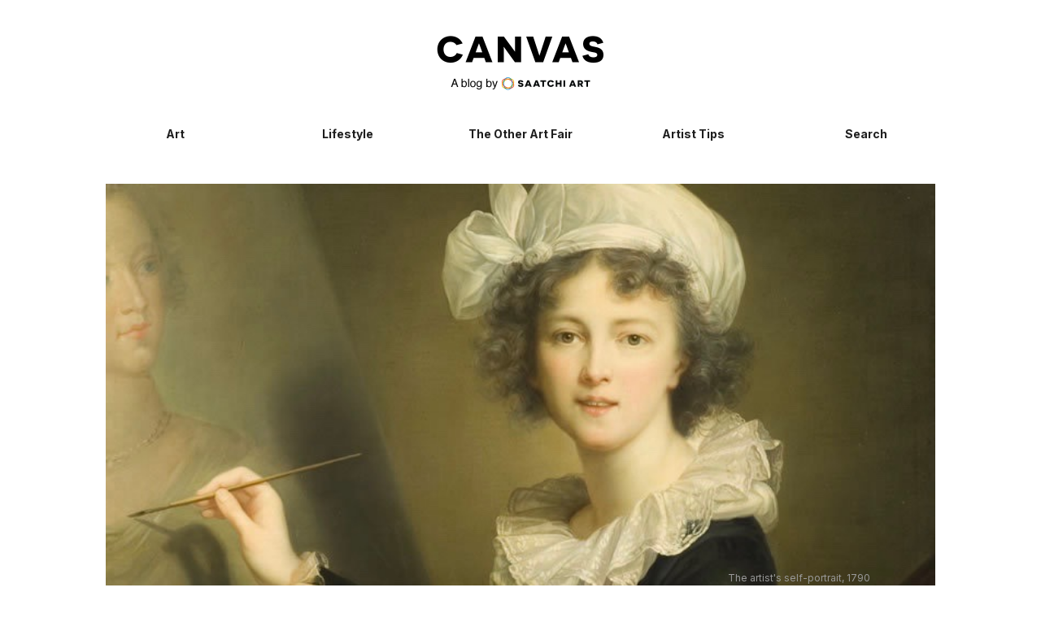

--- FILE ---
content_type: text/html; charset=UTF-8
request_url: https://canvas.saatchiart.com/art/art-news/5-elisabeth-louise-vigee-le-brun-portraits-that-epitomize-rococo
body_size: 12976
content:
<!DOCTYPE html>
<html lang="en-US">

<head>
    <meta charset="UTF-8">
    <meta name="viewport" content="width=device-width, initial-scale=1">
    <link rel="profile" href="https://gmpg.org/xfn/11">
    <link rel="pingback" href="https://canvas.saatchiart.com/xmlrpc.php">
    <link rel="shortcut icon" href="/favicon.ico" type="image/x-icon">
    <!-- Latest compiled and minified JavaScript -->
    <!-- HTML5 shim and Respond.js for IE8 support of HTML5 elements and media queries -->
    <!-- WARNING: Respond.js doesn't work if you view the page via file:// -->
    <!--[if lt IE 9]>
  <script src="https://oss.maxcdn.com/html5shiv/3.7.2/html5shiv.min.js"></script>
  <script src="https://oss.maxcdn.com/respond/1.4.2/respond.min.js"></script>
<![endif]-->
    <link rel="preconnect" href="https://fonts.googleapis.com">
    <link rel="preconnect" href="https://fonts.gstatic.com" crossorigin>
    <link href="https://fonts.googleapis.com/css2?family=Inter:ital,opsz,wght@0,14..32,100..900;1,14..32,100..900&display=swap" rel="stylesheet">
    
    
<!-- [BEGIN] Metadata added via All-Meta-Tags plugin by Space X-Chimp ( https://www.spacexchimp.com ) -->
<meta property="fb:pages" content="143517328446" />
<!-- [END] Metadata added via All-Meta-Tags plugin by Space X-Chimp ( https://www.spacexchimp.com ) -->

<meta name='robots' content='index, follow, max-image-preview:large, max-snippet:-1, max-video-preview:-1' />

	<!-- This site is optimized with the Yoast SEO plugin v26.0 - https://yoast.com/wordpress/plugins/seo/ -->
	<title>5 Élisabeth Louise Vigée Le Brun Portraits That Epitomize Rococo | Canvas: A Blog By Saatchi Art</title>
	<meta name="description" content="Canvas - a blog by Saatchi Art. Discover a world of creativity and inspiration with our art blog. Explore insightful articles, artist spotlights, and tips to enhance your artistic journey." />
	<link rel="canonical" href="https://canvas.saatchiart.com/art/art-news/5-elisabeth-louise-vigee-le-brun-portraits-that-epitomize-rococo" />
	<meta property="og:locale" content="en_US" />
	<meta property="og:type" content="article" />
	<meta property="og:title" content="5 Élisabeth Louise Vigée Le Brun Portraits That Epitomize Rococo | Canvas: A Blog By Saatchi Art" />
	<meta property="og:description" content="Canvas - a blog by Saatchi Art. Discover a world of creativity and inspiration with our art blog. Explore insightful articles, artist spotlights, and tips to enhance your artistic journey." />
	<meta property="og:url" content="https://canvas.saatchiart.com/art/art-news/5-elisabeth-louise-vigee-le-brun-portraits-that-epitomize-rococo" />
	<meta property="og:site_name" content="Canvas: A Blog By Saatchi Art" />
	<meta property="article:publisher" content="http://www.facebook.com/saatchionline" />
	<meta property="article:published_time" content="2016-04-16T02:27:02+00:00" />
	<meta property="article:modified_time" content="2017-04-14T16:09:10+00:00" />
	<meta property="og:image" content="https://canvas.saatchiart.com/wp-content/uploads/2016/04/self_portrait_elisabeth_louise_vigee_le_brun.jpg" />
	<meta property="og:image:width" content="758" />
	<meta property="og:image:height" content="448" />
	<meta property="og:image:type" content="image/jpeg" />
	<meta name="author" content="Chelsea Jones" />
	<meta name="twitter:card" content="summary_large_image" />
	<meta name="twitter:label1" content="Written by" />
	<meta name="twitter:data1" content="Chelsea Jones" />
	<meta name="twitter:label2" content="Est. reading time" />
	<meta name="twitter:data2" content="2 minutes" />
	<script type="application/ld+json" class="yoast-schema-graph">{"@context":"https://schema.org","@graph":[{"@type":"Article","@id":"https://canvas.saatchiart.com/art/art-news/5-elisabeth-louise-vigee-le-brun-portraits-that-epitomize-rococo#article","isPartOf":{"@id":"https://canvas.saatchiart.com/art/art-news/5-elisabeth-louise-vigee-le-brun-portraits-that-epitomize-rococo"},"author":{"name":"Chelsea Jones","@id":"https://canvas.saatchiart.com/#/schema/person/2d7f93cb7ac64eba2c4d353dc71d99a9"},"headline":"5 Élisabeth Louise Vigée Le Brun Portraits That Epitomize Rococo","datePublished":"2016-04-16T02:27:02+00:00","dateModified":"2017-04-14T16:09:10+00:00","mainEntityOfPage":{"@id":"https://canvas.saatchiart.com/art/art-news/5-elisabeth-louise-vigee-le-brun-portraits-that-epitomize-rococo"},"wordCount":470,"publisher":{"@id":"https://canvas.saatchiart.com/#organization"},"image":{"@id":"https://canvas.saatchiart.com/art/art-news/5-elisabeth-louise-vigee-le-brun-portraits-that-epitomize-rococo#primaryimage"},"thumbnailUrl":"https://canvas.saatchiart.com/wp-content/uploads/2016/04/self_portrait_elisabeth_louise_vigee_le_brun.jpg","articleSection":["Art News"],"inLanguage":"en-US"},{"@type":"WebPage","@id":"https://canvas.saatchiart.com/art/art-news/5-elisabeth-louise-vigee-le-brun-portraits-that-epitomize-rococo","url":"https://canvas.saatchiart.com/art/art-news/5-elisabeth-louise-vigee-le-brun-portraits-that-epitomize-rococo","name":"5 Élisabeth Louise Vigée Le Brun Portraits That Epitomize Rococo | Canvas: A Blog By Saatchi Art","isPartOf":{"@id":"https://canvas.saatchiart.com/#website"},"primaryImageOfPage":{"@id":"https://canvas.saatchiart.com/art/art-news/5-elisabeth-louise-vigee-le-brun-portraits-that-epitomize-rococo#primaryimage"},"image":{"@id":"https://canvas.saatchiart.com/art/art-news/5-elisabeth-louise-vigee-le-brun-portraits-that-epitomize-rococo#primaryimage"},"thumbnailUrl":"https://canvas.saatchiart.com/wp-content/uploads/2016/04/self_portrait_elisabeth_louise_vigee_le_brun.jpg","datePublished":"2016-04-16T02:27:02+00:00","dateModified":"2017-04-14T16:09:10+00:00","description":"Canvas - a blog by Saatchi Art. Discover a world of creativity and inspiration with our art blog. Explore insightful articles, artist spotlights, and tips to enhance your artistic journey.","breadcrumb":{"@id":"https://canvas.saatchiart.com/art/art-news/5-elisabeth-louise-vigee-le-brun-portraits-that-epitomize-rococo#breadcrumb"},"inLanguage":"en-US","potentialAction":[{"@type":"ReadAction","target":["https://canvas.saatchiart.com/art/art-news/5-elisabeth-louise-vigee-le-brun-portraits-that-epitomize-rococo"]}]},{"@type":"ImageObject","inLanguage":"en-US","@id":"https://canvas.saatchiart.com/art/art-news/5-elisabeth-louise-vigee-le-brun-portraits-that-epitomize-rococo#primaryimage","url":"https://canvas.saatchiart.com/wp-content/uploads/2016/04/self_portrait_elisabeth_louise_vigee_le_brun.jpg","contentUrl":"https://canvas.saatchiart.com/wp-content/uploads/2016/04/self_portrait_elisabeth_louise_vigee_le_brun.jpg","width":758,"height":448},{"@type":"BreadcrumbList","@id":"https://canvas.saatchiart.com/art/art-news/5-elisabeth-louise-vigee-le-brun-portraits-that-epitomize-rococo#breadcrumb","itemListElement":[{"@type":"ListItem","position":1,"name":"Home","item":"https://canvas.saatchiart.com/"},{"@type":"ListItem","position":2,"name":"5 Élisabeth Louise Vigée Le Brun Portraits That Epitomize Rococo"}]},{"@type":"WebSite","@id":"https://canvas.saatchiart.com/#website","url":"https://canvas.saatchiart.com/","name":"Canvas: A Blog By Saatchi Art","description":"","publisher":{"@id":"https://canvas.saatchiart.com/#organization"},"potentialAction":[{"@type":"SearchAction","target":{"@type":"EntryPoint","urlTemplate":"https://canvas.saatchiart.com/?s={search_term_string}"},"query-input":{"@type":"PropertyValueSpecification","valueRequired":true,"valueName":"search_term_string"}}],"inLanguage":"en-US"},{"@type":"Organization","@id":"https://canvas.saatchiart.com/#organization","name":"Saatchi Art","url":"https://canvas.saatchiart.com/","logo":{"@type":"ImageObject","inLanguage":"en-US","@id":"https://canvas.saatchiart.com/#/schema/logo/image/","url":"https://canvas.saatchiart.com/wp-content/uploads/2024/05/SaatchiArt.png","contentUrl":"https://canvas.saatchiart.com/wp-content/uploads/2024/05/SaatchiArt.png","width":265,"height":265,"caption":"Saatchi Art"},"image":{"@id":"https://canvas.saatchiart.com/#/schema/logo/image/"},"sameAs":["http://www.facebook.com/saatchionline","http://instagram.com/saatchiart","http://pinterest.com/saatchiart","https://www.tiktok.com/@saatchi_art"]},{"@type":"Person","@id":"https://canvas.saatchiart.com/#/schema/person/2d7f93cb7ac64eba2c4d353dc71d99a9","name":"Chelsea Jones","description":"Chelsea is the Marketing Associate at Saatchi Art. She likes Neoclassical art, text messaging, and that's pretty much it. Find her Tweeting @saatchiart, and Instagramming @saatchiart"}]}</script>
	<!-- / Yoast SEO plugin. -->


<link rel='dns-prefetch' href='//maps.google.com' />
<link rel='dns-prefetch' href='//fonts.googleapis.com' />
<link rel="alternate" type="application/rss+xml" title="Canvas: A Blog By Saatchi Art &raquo; Feed" href="https://canvas.saatchiart.com/feed" />
<link rel="alternate" type="application/rss+xml" title="Canvas: A Blog By Saatchi Art &raquo; Comments Feed" href="https://canvas.saatchiart.com/comments/feed" />
<link rel="alternate" title="oEmbed (JSON)" type="application/json+oembed" href="https://canvas.saatchiart.com/wp-json/oembed/1.0/embed?url=https%3A%2F%2Fcanvas.saatchiart.com%2Fart%2Fart-news%2F5-elisabeth-louise-vigee-le-brun-portraits-that-epitomize-rococo" />
<link rel="alternate" title="oEmbed (XML)" type="text/xml+oembed" href="https://canvas.saatchiart.com/wp-json/oembed/1.0/embed?url=https%3A%2F%2Fcanvas.saatchiart.com%2Fart%2Fart-news%2F5-elisabeth-louise-vigee-le-brun-portraits-that-epitomize-rococo&#038;format=xml" />
<meta property="fb:app_id" content="396784320530916" /><meta property="fb:admins" content="christopher.lars.carlson, margineandoru, ionut.iclanzan"/><meta property="og:title" content="Art News: 5 Élisabeth Louise Vigée Le Brun Portraits That Epitomize Rococo"/><meta property="og:type" content="article"/><meta property="og:url" content="https://canvas.saatchiart.com/art/art-news/5-elisabeth-louise-vigee-le-brun-portraits-that-epitomize-rococo"/><meta property="og:site_name" content="SaatchiArt"/><meta property="og:description" content="Born in Paris on April 16th, 1755, Élisabeth Louise Vigée Le Brun rose to be ..."/><meta property="og:image" content="https://canvas.saatchiart.com/wp-content/uploads/2016/04/self_portrait_elisabeth_louise_vigee_le_brun-300x177.jpg"/><meta name="twitter:card" value="summary_large_image" /><meta name="twitter:url" value="https://canvas.saatchiart.com/art/art-news/5-elisabeth-louise-vigee-le-brun-portraits-that-epitomize-rococo" /><meta name="twitter:title" value="Art News: 5 Élisabeth Louise Vigée Le Brun Portraits That Epitomize Rococo" /><meta name="twitter:description" value="Born in Paris on April 16th, 1755, Élisabeth Louise Vigée Le Brun rose to be ..." /><meta name="twitter:site" value="@SaatchiArt" /><meta name="twitter:creator" value="@SaatchiArt" /><meta name="twitter:image" value="https://canvas.saatchiart.com/wp-content/uploads/2016/04/self_portrait_elisabeth_louise_vigee_le_brun.jpg" />
	<script type='text/javascript'>
	  var googletag = googletag || {};
	  googletag.cmd = googletag.cmd || [];
	  (function() {
	    var gads = document.createElement('script');
	    gads.async = true;
	    gads.type = 'text/javascript';
	    var useSSL = 'https:' == document.location.protocol;
	    gads.src = (useSSL ? 'https:' : 'http:') +
	      '//www.googletagservices.com/tag/js/gpt.js';
	    var node = document.getElementsByTagName('script')[0];
	    node.parentNode.insertBefore(gads, node);
	  })();
	</script>

	<script type='text/javascript'>
	  googletag.cmd.push(function() {
	    googletag.defineSlot('/35610055/mag_sidebar_300x250', [300, 250], 'div-gpt-ad-1439336866367-0').addService(googletag.pubads());
	    googletag.pubads().enableSingleRequest();
	    googletag.enableServices();
	  });
	</script>

	<script>!function(d,s,id){var js,fjs=d.getElementsByTagName(s)[0],p=/^http:/.test(d.location)?'http':'https';if(!d.getElementById(id)){js=d.createElement(s);js.id=id;js.src=p+'://platform.twitter.com/widgets.js';fjs.parentNode.insertBefore(js,fjs);}}(document, 'script', 'twitter-wjs');</script>	
	<div id="fb-root"></div>
	<script>(function(d, s, id) {
	  var js, fjs = d.getElementsByTagName(s)[0];
	  if (d.getElementById(id)) return;
	  js = d.createElement(s); js.id = id;
	  js.src = "//connect.facebook.net/en_US/sdk.js#xfbml=1&version=v2.4&appId=396784320530916";
	  fjs.parentNode.insertBefore(js, fjs);
	}(document, 'script', 'facebook-jssdk'));</script>
	<style id='wp-img-auto-sizes-contain-inline-css' type='text/css'>
img:is([sizes=auto i],[sizes^="auto," i]){contain-intrinsic-size:3000px 1500px}
/*# sourceURL=wp-img-auto-sizes-contain-inline-css */
</style>
<style id='wp-block-library-inline-css' type='text/css'>
:root{--wp-block-synced-color:#7a00df;--wp-block-synced-color--rgb:122,0,223;--wp-bound-block-color:var(--wp-block-synced-color);--wp-editor-canvas-background:#ddd;--wp-admin-theme-color:#007cba;--wp-admin-theme-color--rgb:0,124,186;--wp-admin-theme-color-darker-10:#006ba1;--wp-admin-theme-color-darker-10--rgb:0,107,160.5;--wp-admin-theme-color-darker-20:#005a87;--wp-admin-theme-color-darker-20--rgb:0,90,135;--wp-admin-border-width-focus:2px}@media (min-resolution:192dpi){:root{--wp-admin-border-width-focus:1.5px}}.wp-element-button{cursor:pointer}:root .has-very-light-gray-background-color{background-color:#eee}:root .has-very-dark-gray-background-color{background-color:#313131}:root .has-very-light-gray-color{color:#eee}:root .has-very-dark-gray-color{color:#313131}:root .has-vivid-green-cyan-to-vivid-cyan-blue-gradient-background{background:linear-gradient(135deg,#00d084,#0693e3)}:root .has-purple-crush-gradient-background{background:linear-gradient(135deg,#34e2e4,#4721fb 50%,#ab1dfe)}:root .has-hazy-dawn-gradient-background{background:linear-gradient(135deg,#faaca8,#dad0ec)}:root .has-subdued-olive-gradient-background{background:linear-gradient(135deg,#fafae1,#67a671)}:root .has-atomic-cream-gradient-background{background:linear-gradient(135deg,#fdd79a,#004a59)}:root .has-nightshade-gradient-background{background:linear-gradient(135deg,#330968,#31cdcf)}:root .has-midnight-gradient-background{background:linear-gradient(135deg,#020381,#2874fc)}:root{--wp--preset--font-size--normal:16px;--wp--preset--font-size--huge:42px}.has-regular-font-size{font-size:1em}.has-larger-font-size{font-size:2.625em}.has-normal-font-size{font-size:var(--wp--preset--font-size--normal)}.has-huge-font-size{font-size:var(--wp--preset--font-size--huge)}.has-text-align-center{text-align:center}.has-text-align-left{text-align:left}.has-text-align-right{text-align:right}.has-fit-text{white-space:nowrap!important}#end-resizable-editor-section{display:none}.aligncenter{clear:both}.items-justified-left{justify-content:flex-start}.items-justified-center{justify-content:center}.items-justified-right{justify-content:flex-end}.items-justified-space-between{justify-content:space-between}.screen-reader-text{border:0;clip-path:inset(50%);height:1px;margin:-1px;overflow:hidden;padding:0;position:absolute;width:1px;word-wrap:normal!important}.screen-reader-text:focus{background-color:#ddd;clip-path:none;color:#444;display:block;font-size:1em;height:auto;left:5px;line-height:normal;padding:15px 23px 14px;text-decoration:none;top:5px;width:auto;z-index:100000}html :where(.has-border-color){border-style:solid}html :where([style*=border-top-color]){border-top-style:solid}html :where([style*=border-right-color]){border-right-style:solid}html :where([style*=border-bottom-color]){border-bottom-style:solid}html :where([style*=border-left-color]){border-left-style:solid}html :where([style*=border-width]){border-style:solid}html :where([style*=border-top-width]){border-top-style:solid}html :where([style*=border-right-width]){border-right-style:solid}html :where([style*=border-bottom-width]){border-bottom-style:solid}html :where([style*=border-left-width]){border-left-style:solid}html :where(img[class*=wp-image-]){height:auto;max-width:100%}:where(figure){margin:0 0 1em}html :where(.is-position-sticky){--wp-admin--admin-bar--position-offset:var(--wp-admin--admin-bar--height,0px)}@media screen and (max-width:600px){html :where(.is-position-sticky){--wp-admin--admin-bar--position-offset:0px}}

/*# sourceURL=wp-block-library-inline-css */
</style><style id='global-styles-inline-css' type='text/css'>
:root{--wp--preset--aspect-ratio--square: 1;--wp--preset--aspect-ratio--4-3: 4/3;--wp--preset--aspect-ratio--3-4: 3/4;--wp--preset--aspect-ratio--3-2: 3/2;--wp--preset--aspect-ratio--2-3: 2/3;--wp--preset--aspect-ratio--16-9: 16/9;--wp--preset--aspect-ratio--9-16: 9/16;--wp--preset--color--black: #000000;--wp--preset--color--cyan-bluish-gray: #abb8c3;--wp--preset--color--white: #ffffff;--wp--preset--color--pale-pink: #f78da7;--wp--preset--color--vivid-red: #cf2e2e;--wp--preset--color--luminous-vivid-orange: #ff6900;--wp--preset--color--luminous-vivid-amber: #fcb900;--wp--preset--color--light-green-cyan: #7bdcb5;--wp--preset--color--vivid-green-cyan: #00d084;--wp--preset--color--pale-cyan-blue: #8ed1fc;--wp--preset--color--vivid-cyan-blue: #0693e3;--wp--preset--color--vivid-purple: #9b51e0;--wp--preset--gradient--vivid-cyan-blue-to-vivid-purple: linear-gradient(135deg,rgb(6,147,227) 0%,rgb(155,81,224) 100%);--wp--preset--gradient--light-green-cyan-to-vivid-green-cyan: linear-gradient(135deg,rgb(122,220,180) 0%,rgb(0,208,130) 100%);--wp--preset--gradient--luminous-vivid-amber-to-luminous-vivid-orange: linear-gradient(135deg,rgb(252,185,0) 0%,rgb(255,105,0) 100%);--wp--preset--gradient--luminous-vivid-orange-to-vivid-red: linear-gradient(135deg,rgb(255,105,0) 0%,rgb(207,46,46) 100%);--wp--preset--gradient--very-light-gray-to-cyan-bluish-gray: linear-gradient(135deg,rgb(238,238,238) 0%,rgb(169,184,195) 100%);--wp--preset--gradient--cool-to-warm-spectrum: linear-gradient(135deg,rgb(74,234,220) 0%,rgb(151,120,209) 20%,rgb(207,42,186) 40%,rgb(238,44,130) 60%,rgb(251,105,98) 80%,rgb(254,248,76) 100%);--wp--preset--gradient--blush-light-purple: linear-gradient(135deg,rgb(255,206,236) 0%,rgb(152,150,240) 100%);--wp--preset--gradient--blush-bordeaux: linear-gradient(135deg,rgb(254,205,165) 0%,rgb(254,45,45) 50%,rgb(107,0,62) 100%);--wp--preset--gradient--luminous-dusk: linear-gradient(135deg,rgb(255,203,112) 0%,rgb(199,81,192) 50%,rgb(65,88,208) 100%);--wp--preset--gradient--pale-ocean: linear-gradient(135deg,rgb(255,245,203) 0%,rgb(182,227,212) 50%,rgb(51,167,181) 100%);--wp--preset--gradient--electric-grass: linear-gradient(135deg,rgb(202,248,128) 0%,rgb(113,206,126) 100%);--wp--preset--gradient--midnight: linear-gradient(135deg,rgb(2,3,129) 0%,rgb(40,116,252) 100%);--wp--preset--font-size--small: 13px;--wp--preset--font-size--medium: 20px;--wp--preset--font-size--large: 36px;--wp--preset--font-size--x-large: 42px;--wp--preset--spacing--20: 0.44rem;--wp--preset--spacing--30: 0.67rem;--wp--preset--spacing--40: 1rem;--wp--preset--spacing--50: 1.5rem;--wp--preset--spacing--60: 2.25rem;--wp--preset--spacing--70: 3.38rem;--wp--preset--spacing--80: 5.06rem;--wp--preset--shadow--natural: 6px 6px 9px rgba(0, 0, 0, 0.2);--wp--preset--shadow--deep: 12px 12px 50px rgba(0, 0, 0, 0.4);--wp--preset--shadow--sharp: 6px 6px 0px rgba(0, 0, 0, 0.2);--wp--preset--shadow--outlined: 6px 6px 0px -3px rgb(255, 255, 255), 6px 6px rgb(0, 0, 0);--wp--preset--shadow--crisp: 6px 6px 0px rgb(0, 0, 0);}:where(.is-layout-flex){gap: 0.5em;}:where(.is-layout-grid){gap: 0.5em;}body .is-layout-flex{display: flex;}.is-layout-flex{flex-wrap: wrap;align-items: center;}.is-layout-flex > :is(*, div){margin: 0;}body .is-layout-grid{display: grid;}.is-layout-grid > :is(*, div){margin: 0;}:where(.wp-block-columns.is-layout-flex){gap: 2em;}:where(.wp-block-columns.is-layout-grid){gap: 2em;}:where(.wp-block-post-template.is-layout-flex){gap: 1.25em;}:where(.wp-block-post-template.is-layout-grid){gap: 1.25em;}.has-black-color{color: var(--wp--preset--color--black) !important;}.has-cyan-bluish-gray-color{color: var(--wp--preset--color--cyan-bluish-gray) !important;}.has-white-color{color: var(--wp--preset--color--white) !important;}.has-pale-pink-color{color: var(--wp--preset--color--pale-pink) !important;}.has-vivid-red-color{color: var(--wp--preset--color--vivid-red) !important;}.has-luminous-vivid-orange-color{color: var(--wp--preset--color--luminous-vivid-orange) !important;}.has-luminous-vivid-amber-color{color: var(--wp--preset--color--luminous-vivid-amber) !important;}.has-light-green-cyan-color{color: var(--wp--preset--color--light-green-cyan) !important;}.has-vivid-green-cyan-color{color: var(--wp--preset--color--vivid-green-cyan) !important;}.has-pale-cyan-blue-color{color: var(--wp--preset--color--pale-cyan-blue) !important;}.has-vivid-cyan-blue-color{color: var(--wp--preset--color--vivid-cyan-blue) !important;}.has-vivid-purple-color{color: var(--wp--preset--color--vivid-purple) !important;}.has-black-background-color{background-color: var(--wp--preset--color--black) !important;}.has-cyan-bluish-gray-background-color{background-color: var(--wp--preset--color--cyan-bluish-gray) !important;}.has-white-background-color{background-color: var(--wp--preset--color--white) !important;}.has-pale-pink-background-color{background-color: var(--wp--preset--color--pale-pink) !important;}.has-vivid-red-background-color{background-color: var(--wp--preset--color--vivid-red) !important;}.has-luminous-vivid-orange-background-color{background-color: var(--wp--preset--color--luminous-vivid-orange) !important;}.has-luminous-vivid-amber-background-color{background-color: var(--wp--preset--color--luminous-vivid-amber) !important;}.has-light-green-cyan-background-color{background-color: var(--wp--preset--color--light-green-cyan) !important;}.has-vivid-green-cyan-background-color{background-color: var(--wp--preset--color--vivid-green-cyan) !important;}.has-pale-cyan-blue-background-color{background-color: var(--wp--preset--color--pale-cyan-blue) !important;}.has-vivid-cyan-blue-background-color{background-color: var(--wp--preset--color--vivid-cyan-blue) !important;}.has-vivid-purple-background-color{background-color: var(--wp--preset--color--vivid-purple) !important;}.has-black-border-color{border-color: var(--wp--preset--color--black) !important;}.has-cyan-bluish-gray-border-color{border-color: var(--wp--preset--color--cyan-bluish-gray) !important;}.has-white-border-color{border-color: var(--wp--preset--color--white) !important;}.has-pale-pink-border-color{border-color: var(--wp--preset--color--pale-pink) !important;}.has-vivid-red-border-color{border-color: var(--wp--preset--color--vivid-red) !important;}.has-luminous-vivid-orange-border-color{border-color: var(--wp--preset--color--luminous-vivid-orange) !important;}.has-luminous-vivid-amber-border-color{border-color: var(--wp--preset--color--luminous-vivid-amber) !important;}.has-light-green-cyan-border-color{border-color: var(--wp--preset--color--light-green-cyan) !important;}.has-vivid-green-cyan-border-color{border-color: var(--wp--preset--color--vivid-green-cyan) !important;}.has-pale-cyan-blue-border-color{border-color: var(--wp--preset--color--pale-cyan-blue) !important;}.has-vivid-cyan-blue-border-color{border-color: var(--wp--preset--color--vivid-cyan-blue) !important;}.has-vivid-purple-border-color{border-color: var(--wp--preset--color--vivid-purple) !important;}.has-vivid-cyan-blue-to-vivid-purple-gradient-background{background: var(--wp--preset--gradient--vivid-cyan-blue-to-vivid-purple) !important;}.has-light-green-cyan-to-vivid-green-cyan-gradient-background{background: var(--wp--preset--gradient--light-green-cyan-to-vivid-green-cyan) !important;}.has-luminous-vivid-amber-to-luminous-vivid-orange-gradient-background{background: var(--wp--preset--gradient--luminous-vivid-amber-to-luminous-vivid-orange) !important;}.has-luminous-vivid-orange-to-vivid-red-gradient-background{background: var(--wp--preset--gradient--luminous-vivid-orange-to-vivid-red) !important;}.has-very-light-gray-to-cyan-bluish-gray-gradient-background{background: var(--wp--preset--gradient--very-light-gray-to-cyan-bluish-gray) !important;}.has-cool-to-warm-spectrum-gradient-background{background: var(--wp--preset--gradient--cool-to-warm-spectrum) !important;}.has-blush-light-purple-gradient-background{background: var(--wp--preset--gradient--blush-light-purple) !important;}.has-blush-bordeaux-gradient-background{background: var(--wp--preset--gradient--blush-bordeaux) !important;}.has-luminous-dusk-gradient-background{background: var(--wp--preset--gradient--luminous-dusk) !important;}.has-pale-ocean-gradient-background{background: var(--wp--preset--gradient--pale-ocean) !important;}.has-electric-grass-gradient-background{background: var(--wp--preset--gradient--electric-grass) !important;}.has-midnight-gradient-background{background: var(--wp--preset--gradient--midnight) !important;}.has-small-font-size{font-size: var(--wp--preset--font-size--small) !important;}.has-medium-font-size{font-size: var(--wp--preset--font-size--medium) !important;}.has-large-font-size{font-size: var(--wp--preset--font-size--large) !important;}.has-x-large-font-size{font-size: var(--wp--preset--font-size--x-large) !important;}
/*# sourceURL=global-styles-inline-css */
</style>

<style id='classic-theme-styles-inline-css' type='text/css'>
/*! This file is auto-generated */
.wp-block-button__link{color:#fff;background-color:#32373c;border-radius:9999px;box-shadow:none;text-decoration:none;padding:calc(.667em + 2px) calc(1.333em + 2px);font-size:1.125em}.wp-block-file__button{background:#32373c;color:#fff;text-decoration:none}
/*# sourceURL=/wp-includes/css/classic-themes.min.css */
</style>
<link rel='stylesheet' id='dashicons-css' href='https://canvas.saatchiart.com/wp-includes/css/dashicons.min.css?ver=bf849aeba01cf84b8de9a5837436b966' type='text/css' media='all' />
<link rel='stylesheet' id='easy-pull-quotes-css' href='https://canvas.saatchiart.com/wp-content/plugins/easy-pull-quotes/public/css/easy-pull-quotes-public.css?ver=1.0.0' type='text/css' media='all' />
<link rel='stylesheet' id='wp-gmap-embed-front-css-css' href='https://canvas.saatchiart.com/wp-content/plugins/gmap-embed/public/assets/css/front_custom_style.css?ver=1742595383' type='text/css' media='all' />
<link rel='stylesheet' id='ACT_css-css' href='https://canvas.saatchiart.com/wp-content/plugins/list-all-posts-by-authors-nested-categories-and-titles/ACT.css?ver=bf849aeba01cf84b8de9a5837436b966' type='text/css' media='all' />
<link rel='stylesheet' id='perfect-pullquotes-styles-css' href='https://canvas.saatchiart.com/wp-content/plugins/perfect-pullquotes/perfect-pullquotes.css?ver=1.7.5' type='text/css' media='all' />
<link rel='stylesheet' id='saatchi_twitter_plugin_css-css' href='https://canvas.saatchiart.com/wp-content/plugins/recent-tweets/assets/recent-tweets.css?ver=1.0' type='text/css' media='screen' />
<link rel='stylesheet' id='saatchi-googlefont-css' href='https://fonts.googleapis.com/css?family=Crimson+Text%3A600&#038;ver=bf849aeba01cf84b8de9a5837436b966' type='text/css' media='all' />
<link rel='stylesheet' id='saatchi-bootstrap-css' href='https://canvas.saatchiart.com/wp-content/themes/saatchi_new/css/bootstrap.min.css?ver=bf849aeba01cf84b8de9a5837436b966' type='text/css' media='all' />
<link rel='stylesheet' id='saatchi-font-awesome-css' href='https://canvas.saatchiart.com/wp-content/themes/saatchi_new/css/font-awesome.min.css?ver=bf849aeba01cf84b8de9a5837436b966' type='text/css' media='all' />
<link rel='stylesheet' id='saatchi-style-css' href='https://canvas.saatchiart.com/wp-content/themes/saatchi_new/style.css?ver=bf849aeba01cf84b8de9a5837436b966' type='text/css' media='all' />
<link rel='stylesheet' id='saatchi-flexslider-style-css' href='https://canvas.saatchiart.com/wp-content/themes/saatchi_new/css/flexslider.css?ver=bf849aeba01cf84b8de9a5837436b966' type='text/css' media='all' />
<!--n2css--><!--n2js--><script type="text/javascript" src="https://canvas.saatchiart.com/wp-includes/js/jquery/jquery.min.js?ver=3.7.1" id="jquery-core-js"></script>
<script type="text/javascript" src="https://canvas.saatchiart.com/wp-includes/js/jquery/jquery-migrate.min.js?ver=3.4.1" id="jquery-migrate-js"></script>
<script type="text/javascript" src="https://maps.google.com/maps/api/js?key=AIzaSyBCCjSlAXOC-8QDamUBQDkUv5O2nJGvrq4&amp;libraries=places&amp;language=en&amp;region=US&amp;callback=Function.prototype&amp;ver=bf849aeba01cf84b8de9a5837436b966" id="wp-gmap-api-js"></script>
<script type="text/javascript" id="wp-gmap-api-js-after">
/* <![CDATA[ */
/* <![CDATA[ */

var wgm_status = {"l_api":"always","p_api":"N","i_p":true,"d_f_s_c":"N","d_s_v":"N","d_z_c":"N","d_p_c":"N","d_m_t_c":"N","d_m_w_z":"N","d_m_d":"N","d_m_d_c_z":"N","e_d_f_a_c":"N"};
/* ]]]]><![CDATA[> */
//# sourceURL=wp-gmap-api-js-after
/* ]]> */
</script>
<script type="text/javascript" src="https://canvas.saatchiart.com/wp-content/themes/saatchi_new/js/froogaloop.js?ver=20150409" id="saatchi-froogaloop-js-js"></script>
<script type="text/javascript" id="saatchi-global-js-js-extra">
/* <![CDATA[ */
var global = {"ajaxurl":"https://canvas.saatchiart.com/wp-admin/admin-ajax.php","query_vars":"{\"page\":\"\",\"name\":\"5-elisabeth-louise-vigee-le-brun-portraits-that-epitomize-rococo\",\"category_name\":\"art\\/art-news\"}"};
//# sourceURL=saatchi-global-js-js-extra
/* ]]> */
</script>
<script type="text/javascript" src="https://canvas.saatchiart.com/wp-content/themes/saatchi_new/js/global.js?ver=bf849aeba01cf84b8de9a5837436b966" id="saatchi-global-js-js"></script>
<link rel="https://api.w.org/" href="https://canvas.saatchiart.com/wp-json/" /><link rel="alternate" title="JSON" type="application/json" href="https://canvas.saatchiart.com/wp-json/wp/v2/posts/58253" /><link rel="EditURI" type="application/rsd+xml" title="RSD" href="https://canvas.saatchiart.com/xmlrpc.php?rsd" />

<link rel='shortlink' href='https://canvas.saatchiart.com/?p=58253' />
<link rel="icon" href="https://canvas.saatchiart.com/wp-content/uploads/2015/09/cropped-site-logo-compressor-150x150.png" sizes="32x32" />
<link rel="icon" href="https://canvas.saatchiart.com/wp-content/uploads/2015/09/cropped-site-logo-compressor-300x300.png" sizes="192x192" />
<link rel="apple-touch-icon" href="https://canvas.saatchiart.com/wp-content/uploads/2015/09/cropped-site-logo-compressor-300x300.png" />
<meta name="msapplication-TileImage" content="https://canvas.saatchiart.com/wp-content/uploads/2015/09/cropped-site-logo-compressor-300x300.png" />

</head>

<body class="wp-singular post-template-default single single-post postid-58253 single-format-standard wp-theme-saatchi_new group-blog">
    <!-- Google Tag Manager -->
    <script>
        dataLayer = [{
            'page type': 'canvas'
        }];
    </script>
    <noscript>
        <iframe src="//www.googletagmanager.com/ns.html?id=GTM-P6ZNR6" height="0" width="0" style="display:none;visibility:hidden"></iframe>
    </noscript>
    <script>
        (function(w, d, s, l, i) {
            w[l] = w[l] || [];
            w[l].push({
                'gtm.start': new Date().getTime(),
                event: 'gtm.js'
            });
            var f = d.getElementsByTagName(s)[0],
                j = d.createElement(s),
                dl = l != 'dataLayer' ? '&l=' + l : '';
            j.async = true;
            j.src = '//www.googletagmanager.com/gtm.js?id=' + i + dl;
            f.parentNode.insertBefore(j, f);
        })(window, document, 'script', 'dataLayer', 'GTM-P6ZNR6');
    </script>
    <!-- End Google Tag Manager -->

    <div class="container">
        <header>
            <div class="row hidden-xs hidden-sm">
                <div class="col-lg-offset-4 col-lg-4 main-logo">
                    <h1>
                        <a href="https://canvas.saatchiart.com/" title="Canvas">Canvas</a>
                    </h1>
                    <h2>
                        <a href="https://www.saatchiart.com/" target="_blank" rel="noopener noreferrer">A blog by Saatchi Art</a>
                    </h2>
                </div><!-- .main-logo -->
            </div><!-- .row -->

            <div class="row hidden-xs hidden-sm">
                <div class="col-lg-12">
                    <nav class="menu-primary-navigation-container"><ul id="primary-menu" class="nav clearfix"><li id="menu-item-47373" class="mobile-item menu-item menu-item-type-custom menu-item-object-custom menu-item-home menu-item-47373"><a href="https://canvas.saatchiart.com/">Canvas</a></li>
<li id="menu-item-42540" class="menu-item menu-item-type-taxonomy menu-item-object-category current-post-ancestor menu-item-42540"><a href="https://canvas.saatchiart.com/category/art">Art</a></li>
<li id="menu-item-42539" class="menu-item menu-item-type-taxonomy menu-item-object-category menu-item-42539"><a href="https://canvas.saatchiart.com/category/lifestyle">Lifestyle</a></li>
<li id="menu-item-65634" class="menu-item menu-item-type-taxonomy menu-item-object-category menu-item-65634"><a href="https://canvas.saatchiart.com/category/the-other-art-fair">The Other Art Fair</a></li>
<li id="menu-item-108320" class="menu-item menu-item-type-taxonomy menu-item-object-category menu-item-108320"><a href="https://canvas.saatchiart.com/category/art/artist-tips">Artist Tips</a></li>
<li id="menu-item-108321" class="menu-item menu-item-type-post_type menu-item-object-page menu-item-108321"><a href="https://canvas.saatchiart.com/search">Search</a></li>
</ul></nav>                </div><!-- .col-lg-12 -->
            </div><!-- .row -->

            <div class="row hidden-md hidden-lg">
                <div class="dropdown mobile-menu">
                    <button class="btn btn-primary dropdown-toggle" type="button" data-toggle="dropdown">
                        <span class="mobile-logo"></span>
                        <span class="mobile-tagline">A blog by Saatchi Art</span>
                        <span class="fa fa-chevron-down"></span></button>

                    <ul id="menu-primary-navigation" class="dropdown-menu"><li class="mobile-item menu-item menu-item-type-custom menu-item-object-custom menu-item-home menu-item-47373"><a href="https://canvas.saatchiart.com/">Canvas</a></li>
<li class="menu-item menu-item-type-taxonomy menu-item-object-category current-post-ancestor menu-item-42540"><a href="https://canvas.saatchiart.com/category/art">Art</a></li>
<li class="menu-item menu-item-type-taxonomy menu-item-object-category menu-item-42539"><a href="https://canvas.saatchiart.com/category/lifestyle">Lifestyle</a></li>
<li class="menu-item menu-item-type-taxonomy menu-item-object-category menu-item-65634"><a href="https://canvas.saatchiart.com/category/the-other-art-fair">The Other Art Fair</a></li>
<li class="menu-item menu-item-type-taxonomy menu-item-object-category menu-item-108320"><a href="https://canvas.saatchiart.com/category/art/artist-tips">Artist Tips</a></li>
<li class="menu-item menu-item-type-post_type menu-item-object-page menu-item-108321"><a href="https://canvas.saatchiart.com/search">Search</a></li>
</ul>                </div><!-- .drowpdown -->
            </div><!-- .row -->
        </header>
<div class="row">
    <div class="col-lg-12">

		
				<div class="row">
	    <div class="col-lg-12">
	        <div class="social-list">
	        		            <ul>
	                <li>
	                    <a href="https://www.facebook.com/sharer/sharer.php?u=https://canvas.saatchiart.com/art/art-news/5-elisabeth-louise-vigee-le-brun-portraits-that-epitomize-rococo" target="_blank" rel="noreferrer"><i class="fa fa-facebook"></i></a>
	                </li>
	                <li>
	                    <a href="https://twitter.com/intent/tweet?text=5 Élisabeth Louise Vigée Le Brun Portraits That Epitomize Rococo&amp;url=https://canvas.saatchiart.com/art/art-news/5-elisabeth-louise-vigee-le-brun-portraits-that-epitomize-rococo&amp;via=SaatchiArt" target="_blank" rel="noreferrer"><i class="fa fa-twitter"></i></a>
	                </li>
	                <li>
	                    <a href="https://www.pinterest.com/pin/create/bookmarklet/?url=https://canvas.saatchiart.com/art/art-news/5-elisabeth-louise-vigee-le-brun-portraits-that-epitomize-rococo&description=Born in Paris on April 16th, 1755, Élisabeth Louise Vigée Le Brun rose to be ...&title=5 Élisabeth Louise Vigée Le Brun Portraits That Epitomize Rococo&media=https://canvas.saatchiart.com/wp-content/uploads/2016/04/self_portrait_elisabeth_louise_vigee_le_brun-300x177.jpg" target="_blank" rel="noreferrer"><i class="fa fa-pinterest"></i></a>
	                </li>
	                 <li>
	                    <a href="https://www.linkedin.com/shareArticle?mini=true&url=https://canvas.saatchiart.com/art/art-news/5-elisabeth-louise-vigee-le-brun-portraits-that-epitomize-rococo&title=5 Élisabeth Louise Vigée Le Brun Portraits That Epitomize Rococo&summary=Born in Paris on April 16th, 1755, Élisabeth Louise Vigée Le Brun rose to be ...&source=SaatchiArt" target="_blank" rel="noreferrer"><i class="fa fa-linkedin"></i></a>
	                </li>
	                <li>
	                    <a href="mailto:?subject=Art News: 5 Élisabeth Louise Vigée Le Brun Portraits That Epitomize Rococo&body=Born in Paris on April 16th, 1755, Élisabeth Louise Vigée Le Brun rose to be ... %0D%0A%0D%0A https://canvas.saatchiart.com/art/art-news/5-elisabeth-louise-vigee-le-brun-portraits-that-epitomize-rococo %0D%0A%0D%0A Found on Canvas, a blog by Saatchi Art %0D%0A https://saatchiart.com" target="_blank" rel="noreferrer"><i class="fa fa-envelope"></i></a>
	                </li>
	                <!--li>
	                    <a href="#" class="counter">340</a>
	                </li-->
	            </ul>
	        </div><!-- .social-list -->
	    </div><!-- .col-lg-12 -->
	</div>
	<div id="post-58253" class="post-element post-58253 post type-post status-publish format-standard has-post-thumbnail hentry category-art-news">

		<div class="flexslider">
		<div class="slider-overlay">
			<span class="close"></span>
			<div class="youtube-player">
				<div id="youtube"></div>
			</div><!-- .youtube-player -->

			<div class="vimeo-player">
				<iframe width="1020" height="500" frameborder="0" webkitallowfullscreen mozallowfullscreen allowfullscreen id="vimeo"></iframe>
			</div><!-- .vimeo-player -->
		</div>

		<ul class="slides">
					
			<li>
		    						<div class="img-holder">
											<img src="https://canvas.saatchiart.com/wp-content/uploads/2016/04/self_portrait_elisabeth_louise_vigee_le_brun.jpg" />
										<span class="caption dark">The artist's self-portrait, 1790</span>					</div>
	    					</li>

				</ul>
		<span id="play-youtube"></span>
		<span id="play-vimeo"></span>
		<span id="pause-youtube"></span>
		<span id="pause-vimeo"></span>
	</div>
	
    <div class="row post-wrapper">
        <div class="col-lg-2 hidden-xs hidden-sm hidden-md">
            <div class="date-info">
                <p><strong>April 15, 2016</strong></p>
                <p>Posted by</p>
                <p><strong>Chelsea Jones</strong></p>
            </div><!-- .date-info -->

			        <div class="about-info">
            <h3>About Art News</h3>
            <p><p>Keep up with what’s happening in the world of art, from special happenings and exhibitions, to market trends and gossip. You&#8217;ll also find our recaps of what&#8217;s been happening each week at Saatchi Art, online, and around the world.</p>
</p>
        </div>
					<div class="tag-info">
		<h3>Tagged</h3>
		
		<ul class="tag-list">		
												<li>
						<a href="https://canvas.saatchiart.com/category/art/art-news">
							Art News						</a>
					</li>
							
					</ul>
	</div>
	        </div><!-- .col-lg-2 -->

        <div class="col-lg-6 post-content">
			<article>
	            <h3><a href="https://canvas.saatchiart.com/category/art/art-news">Art News</a></h3>
                <h1>5 Élisabeth Louise Vigée Le Brun Portraits That Epitomize Rococo</h1>

	            <div class="date-info hidden-lg">
	                <p><strong>April 15, 2016</strong>Posted by <strong>Chelsea Jones</strong></p>
	            </div><!-- .date-info -->

                <p>Born in Paris on April 16th, 1755, Élisabeth Louise Vigée Le Brun rose to be a prominent painter as France was hitting its pinnacle of excess, carving out her style in the resulting backlash. She is noted for merging elements of Rococo with flairs of Neoclassical, both of which stepped away from the overt grandeur of the late Baroque period. Rococo artists instead relied on delicate colors and details, elegance suggested in subtlety and symmetry.</p>
<p>Vigée Le Brun began painting at a young age, painting portraits professionally in her teenage years. By the late eighteenth century, she fell under the patronage of Marie Antoinette as her official portraitist. She immortalized the queen and royal family in over thirty portraits, helping to shine a more sympathetic light on Marie when her reputation suffered. Vigée Le Brun&#8217;s portraits of Marie presented her as a devout mother and wife, dignified yet demure. Many of her subjects received a similar treatment, leading her to define an aesthetic category that was Rococo, yet all her own. She fled France at the onset of the revolution, but her work continues to stand out as revolutionary for her time.</p>
<p>In honor of Élisabeth Louise Vigée Le Brun&#8217;s birthday, as well as the forthcoming exhibition of her work at the Met in “Vigée Le Brun: Woman Artist in Revolutionary France,&#8221; we present a few of her works that are so rococo.</p>
<figure id="attachment_58366" aria-describedby="caption-attachment-58366" style="width: 548px" class="wp-caption alignnone"><img decoding="async" class="wp-image-58366" src="https://canvas.saatchiart.com/wp-content/uploads/2016/04/Elisabeth_Louise_Vigée-Lebrun_Marie_Antoinette_1783-252x300.jpg" alt="Vigee Le Brun's portraits of Marie Antoinette are celebrated for their Rococo style " width="548" height="654" srcset="https://canvas.saatchiart.com/wp-content/uploads/2016/04/Elisabeth_Louise_Vigée-Lebrun_Marie_Antoinette_1783-252x300.jpg 252w, https://canvas.saatchiart.com/wp-content/uploads/2016/04/Elisabeth_Louise_Vigée-Lebrun_Marie_Antoinette_1783-768x916.jpg 768w, https://canvas.saatchiart.com/wp-content/uploads/2016/04/Elisabeth_Louise_Vigée-Lebrun_Marie_Antoinette_1783-419x500.jpg 419w, https://canvas.saatchiart.com/wp-content/uploads/2016/04/Elisabeth_Louise_Vigée-Lebrun_Marie_Antoinette_1783.jpg 1235w" sizes="(max-width: 548px) 100vw, 548px" /><figcaption id="caption-attachment-58366" class="wp-caption-text">Image: Wikipedia</figcaption></figure>
<p>&nbsp;</p>
<p>Vigée Le Brun&#8217;s <em>Marie Antoinette with the Rose</em> (1783) projected a new light on the queen that emphasized her more moderate temperament.</p>
<figure id="attachment_58368" aria-describedby="caption-attachment-58368" style="width: 548px" class="wp-caption alignnone"><img decoding="async" class="wp-image-58368" src="https://canvas.saatchiart.com/wp-content/uploads/2016/04/Marie_Antoinette_and_her_Children_by_Élisabeth_Vigée-Lebrun-1-229x300.jpg" alt="Vigee Le Brun's portraits of Marie Antoinette are celebrated for their Rococo style " width="548" height="717" srcset="https://canvas.saatchiart.com/wp-content/uploads/2016/04/Marie_Antoinette_and_her_Children_by_Élisabeth_Vigée-Lebrun-1-229x300.jpg 229w, https://canvas.saatchiart.com/wp-content/uploads/2016/04/Marie_Antoinette_and_her_Children_by_Élisabeth_Vigée-Lebrun-1-768x1005.jpg 768w, https://canvas.saatchiart.com/wp-content/uploads/2016/04/Marie_Antoinette_and_her_Children_by_Élisabeth_Vigée-Lebrun-1-382x500.jpg 382w, https://canvas.saatchiart.com/wp-content/uploads/2016/04/Marie_Antoinette_and_her_Children_by_Élisabeth_Vigée-Lebrun-1.jpg 2000w" sizes="(max-width: 548px) 100vw, 548px" /><figcaption id="caption-attachment-58368" class="wp-caption-text">Image: Wikipedia</figcaption></figure>
<p>&nbsp;</p>
<p>Vigée Le Brun cast Marie Antoinette in a more positive light by portraying her as a motherly figure, as demonstrated in <i>Marie Antoinette with her Children </i>(1787).</p>
<figure id="attachment_58370" aria-describedby="caption-attachment-58370" style="width: 548px" class="wp-caption alignnone"><img loading="lazy" decoding="async" class="wp-image-58370" src="https://canvas.saatchiart.com/wp-content/uploads/2016/04/Self-portrait_in_a_Straw_Hat_by_Elisabeth-Louise_Vigée-Lebrun-1-216x300.jpg" alt="Vigee Le Brun's portraits of Marie Antoinette are celebrated for their Rococo style " width="548" height="762" srcset="https://canvas.saatchiart.com/wp-content/uploads/2016/04/Self-portrait_in_a_Straw_Hat_by_Elisabeth-Louise_Vigée-Lebrun-1-216x300.jpg 216w, https://canvas.saatchiart.com/wp-content/uploads/2016/04/Self-portrait_in_a_Straw_Hat_by_Elisabeth-Louise_Vigée-Lebrun-1-768x1067.jpg 768w, https://canvas.saatchiart.com/wp-content/uploads/2016/04/Self-portrait_in_a_Straw_Hat_by_Elisabeth-Louise_Vigée-Lebrun-1-360x500.jpg 360w" sizes="auto, (max-width: 548px) 100vw, 548px" /><figcaption id="caption-attachment-58370" class="wp-caption-text">Image: Wikipedia</figcaption></figure>
<p>&nbsp;</p>
<p>Vigée Le Brun&#8217;s self portraits, such as <i>Self-Portait in a Straw Hat </i>(1782), were greatly influenced by the Flemish master Peter Paul Rubens.</p>
<figure id="attachment_58337" aria-describedby="caption-attachment-58337" style="width: 548px" class="wp-caption alignnone"><img loading="lazy" decoding="async" class="wp-image-58337" src="https://canvas.saatchiart.com/wp-content/uploads/2016/04/VIGEE-LEBRUN_-_Julie_LeBrun_The_bather-231x300.jpeg" alt="elisabeth louise vigee le brun's portraits meld rococo with neoclassical" width="548" height="711" srcset="https://canvas.saatchiart.com/wp-content/uploads/2016/04/VIGEE-LEBRUN_-_Julie_LeBrun_The_bather-231x300.jpeg 231w, https://canvas.saatchiart.com/wp-content/uploads/2016/04/VIGEE-LEBRUN_-_Julie_LeBrun_The_bather-385x500.jpeg 385w, https://canvas.saatchiart.com/wp-content/uploads/2016/04/VIGEE-LEBRUN_-_Julie_LeBrun_The_bather.jpeg 600w" sizes="auto, (max-width: 548px) 100vw, 548px" /><figcaption id="caption-attachment-58337" class="wp-caption-text">Image: Wikipedia</figcaption></figure>
<p>&nbsp;</p>
<p>The subject of this painting, <i>The Bather </i>(1792), is Vigée Le Brun&#8217;s daughter Julie, with whom she fled France after the arrest of the Royal Family during the French Revolution.</p>
<figure id="attachment_58371" aria-describedby="caption-attachment-58371" style="width: 548px" class="wp-caption alignnone"><img loading="lazy" decoding="async" class="wp-image-58371" src="https://canvas.saatchiart.com/wp-content/uploads/2016/04/Elisabeth-Louise_Vigée_Le_Brun_-_Portrait_of_Marie_Gabrielle_de_Gramont_Duchesse_de_Caderousse-215x300.jpg" alt="Vigee Le Brun's portraits of Marie Antoinette are celebrated for their Rococo style " width="548" height="764" srcset="https://canvas.saatchiart.com/wp-content/uploads/2016/04/Elisabeth-Louise_Vigée_Le_Brun_-_Portrait_of_Marie_Gabrielle_de_Gramont_Duchesse_de_Caderousse-215x300.jpg 215w, https://canvas.saatchiart.com/wp-content/uploads/2016/04/Elisabeth-Louise_Vigée_Le_Brun_-_Portrait_of_Marie_Gabrielle_de_Gramont_Duchesse_de_Caderousse-768x1071.jpg 768w, https://canvas.saatchiart.com/wp-content/uploads/2016/04/Elisabeth-Louise_Vigée_Le_Brun_-_Portrait_of_Marie_Gabrielle_de_Gramont_Duchesse_de_Caderousse-359x500.jpg 359w, https://canvas.saatchiart.com/wp-content/uploads/2016/04/Elisabeth-Louise_Vigée_Le_Brun_-_Portrait_of_Marie_Gabrielle_de_Gramont_Duchesse_de_Caderousse.jpg 1024w" sizes="auto, (max-width: 548px) 100vw, 548px" /><figcaption id="caption-attachment-58371" class="wp-caption-text">Image: Wikipedia</figcaption></figure>
<p>In this work, <i>Portrait of Marie Gabrielle de Gramont, Duchesse de Caderousse </i>(1784), Vigée Le Brun&#8217;s expresses her mastery of the rococo style with her portrayal of Marie Antoinette&#8217;s close friend.</p>
<p>&nbsp;</p>
<p><strong>Love reading and learning about all things art? </strong>You can have articles from Canvas, curated collections, and stories about emerging artists delivered straight to your inbox. <a href="http://lp.post.saatchiart.com/collectors-canvas" target="_blank"><b>Sign up for the Saatchi Art Newsletter.</b></a></p>

									<div class="view-portfolio">
						<p>
							<a href="http://www.saatchiart.com/art-collection/Painting-Drawing-Photography/New-Portraiture-for-2500-and-under/722504/133644/view" target="_blank" class="portfolio-button">Explore More Contemporary Portraits</a>
						</p>
					</div><!-- .view-portfolio -->
							</article>

                        
				            <div class="about-author">
	            			                <div class="img-holder">
		                	<img src="https://canvas.saatchiart.com/wp-content/uploads/2015/08/chelsea-150x150.jpg" alt="">
		                </div><!-- .img-holder -->
	            		                <h2>About the Author</h2>
	                <p>Chelsea is the Marketing Associate at Saatchi Art. She likes Neoclassical art,  text messaging, and that's pretty much it. Find her Tweeting @saatchiart, and Instagramming @saatchiart</p>
	            </div><!-- .about-author -->
			
			<div class="row hidden-lg">
				        <div class="about-info">
            <h3>About Art News</h3>
            <p><p>Keep up with what’s happening in the world of art, from special happenings and exhibitions, to market trends and gossip. You&#8217;ll also find our recaps of what&#8217;s been happening each week at Saatchi Art, online, and around the world.</p>
</p>
        </div>
						<div class="tag-info">
		<h3>Tagged</h3>
		
		<ul class="tag-list">		
												<li>
						<a href="https://canvas.saatchiart.com/category/art/art-news">
							Art News						</a>
					</li>
							
					</ul>
	</div>
				</div><!-- .row -->

            <!--<div class="comment-wrapper">
                <div class="fb-comments" data-href="" data-numposts="1" data-width="100%"></div>
            </div>--><!-- .comment-wrapper -->
        </div><!-- .col-lg-6 -->

        <div class="col-lg-4 right-sidebar">

						<h3></h3>
							<div class="artwork">
					<a href="http://www.saatchiart.com/art/Painting-The-Pink-Boy-3/774805/2794543/view" target="_blank">
						<img width="300" height="300" src="https://canvas.saatchiart.com/wp-content/uploads/2016/04/The-Pink-Boy-3-300x300.jpg" class="attachment-300x300 size-300x300" alt="" decoding="async" loading="lazy" srcset="https://canvas.saatchiart.com/wp-content/uploads/2016/04/The-Pink-Boy-3-300x300.jpg 300w, https://canvas.saatchiart.com/wp-content/uploads/2016/04/The-Pink-Boy-3-150x150.jpg 150w" sizes="auto, (max-width: 300px) 100vw, 300px" />					</a>
					<p>
						<span>The Pink Boy 3</span>
						<span>345</span>					</p>
					<p>
													<a href="http://www.saatchiart.com/balbyshev" class="artist-url" target="_blank"> Oleksandr Balbyshev</a>
						
						<a href="http://www.saatchiart.com/art/Painting-The-Pink-Boy-3/774805/2794543/view" class="artwork-url" target="_blank">View artwork</a>
					</p>
				</div>
							<div class="artwork">
					<a href="http://www.saatchiart.com/art/Painting-The-Fifth-Muse-Calliope/726973/2871493/view" target="_blank">
						<img width="300" height="300" src="https://canvas.saatchiart.com/wp-content/uploads/2016/04/The-Fifth-Muse-Calliope-300x300.jpg" class="attachment-300x300 size-300x300" alt="" decoding="async" loading="lazy" srcset="https://canvas.saatchiart.com/wp-content/uploads/2016/04/The-Fifth-Muse-Calliope-300x300.jpg 300w, https://canvas.saatchiart.com/wp-content/uploads/2016/04/The-Fifth-Muse-Calliope-150x150.jpg 150w" sizes="auto, (max-width: 300px) 100vw, 300px" />					</a>
					<p>
						<span>The Fifth Muse - Calliope</span>
						<span>1,840</span>					</p>
					<p>
													<a href="http://www.saatchiart.com/gerrychapleski" class="artist-url" target="_blank">Gerry Chapleski</a>
						
						<a href="http://www.saatchiart.com/art/Painting-The-Fifth-Muse-Calliope/726973/2871493/view" class="artwork-url" target="_blank">View artwork</a>
					</p>
				</div>
							<div class="artwork">
					<a href="http://www.saatchiart.com/art/Photography-Disorder-no-24/698991/2851526/view" target="_blank">
						<img width="300" height="300" src="https://canvas.saatchiart.com/wp-content/uploads/2016/04/Disorder-no.24-300x300.jpg" class="attachment-300x300 size-300x300" alt="" decoding="async" loading="lazy" srcset="https://canvas.saatchiart.com/wp-content/uploads/2016/04/Disorder-no.24-300x300.jpg 300w, https://canvas.saatchiart.com/wp-content/uploads/2016/04/Disorder-no.24-150x150.jpg 150w" sizes="auto, (max-width: 300px) 100vw, 300px" />					</a>
					<p>
						<span>Disorder no.24</span>
						<span>235</span>					</p>
					<p>
													<a href="http://www.saatchiart.com/simonjob" class="artist-url" target="_blank">Simon Job</a>
						
						<a href="http://www.saatchiart.com/art/Photography-Disorder-no-24/698991/2851526/view" class="artwork-url" target="_blank">View artwork</a>
					</p>
				</div>
						        </div><!-- .col-lg-4 -->
    </div><!-- .row -->
</div>

			
			

			</div>
</div>

	<div class="row home you-might-like">
		<div class="col-lg-12">
		<h2>You Might Like</h2>
		</div>
		<!--div class="row"-->
															 

    <div class="col-lg-4 col-md-6">
        <div class="post-element">
            <div class="img-holder">
                <a href="https://canvas.saatchiart.com/art/meet-erin-remington">
                    <img width="300" height="300" src="https://canvas.saatchiart.com/wp-content/uploads/2026/01/DO01000845-scaled-e1768959530813-300x300.jpg" class="attachment-saatchi-medium size-saatchi-medium wp-post-image" alt="" decoding="async" loading="lazy" srcset="https://canvas.saatchiart.com/wp-content/uploads/2026/01/DO01000845-scaled-e1768959530813-300x300.jpg 300w, https://canvas.saatchiart.com/wp-content/uploads/2026/01/DO01000845-scaled-e1768959530813-150x150.jpg 150w" sizes="auto, (max-width: 300px) 100vw, 300px" />                </a>
            </div><!-- .img-holder -->

            <h3><a href="https://canvas.saatchiart.com/category/art">Art</a></h3>
            <h4><a href="https://canvas.saatchiart.com/art/meet-erin-remington">
                Curator Profile: Curatorial Director Erin Remington                </a>
            </h4>
            <p><p>A special interview on following your instincts and finding the pieces you want &#8230;</p>
</p>
        </div><!-- .post-element -->
    </div><!-- .col-lg-4 -->									 

    <div class="col-lg-4 col-md-6">
        <div class="post-element">
            <div class="img-holder">
                <a href="https://canvas.saatchiart.com/art/art-history-101/10-fast-facts-about-henri-matisse">
                    <img width="300" height="300" src="https://canvas.saatchiart.com/wp-content/uploads/2025/12/Goldfish-Matisse-300x300.jpg" class="attachment-saatchi-medium size-saatchi-medium wp-post-image" alt="" decoding="async" loading="lazy" srcset="https://canvas.saatchiart.com/wp-content/uploads/2025/12/Goldfish-Matisse-300x300.jpg 300w, https://canvas.saatchiart.com/wp-content/uploads/2025/12/Goldfish-Matisse-150x150.jpg 150w" sizes="auto, (max-width: 300px) 100vw, 300px" />                </a>
            </div><!-- .img-holder -->

            <h3><a href="https://canvas.saatchiart.com/category/art/art-history-101">Art History 101</a></h3>
            <h4><a href="https://canvas.saatchiart.com/art/art-history-101/10-fast-facts-about-henri-matisse">
                10 Fast Facts About Henri Matisse                </a>
            </h4>
            <p><p>Think you know Matisse? Test your knowledge or learn something new. </p>
</p>
        </div><!-- .post-element -->
    </div><!-- .col-lg-4 -->									 

    <div class="col-lg-4 col-md-6">
        <div class="post-element">
            <div class="img-holder">
                <a href="https://canvas.saatchiart.com/art/one-to-watch/artist-michel-katz-post-analogue-paradise">
                    <img width="300" height="300" src="https://canvas.saatchiart.com/wp-content/uploads/2026/01/Copy-of-IMG_1124-scaled-e1768430840503-300x300.jpg" class="attachment-saatchi-medium size-saatchi-medium wp-post-image" alt="" decoding="async" loading="lazy" srcset="https://canvas.saatchiart.com/wp-content/uploads/2026/01/Copy-of-IMG_1124-scaled-e1768430840503-300x300.jpg 300w, https://canvas.saatchiart.com/wp-content/uploads/2026/01/Copy-of-IMG_1124-scaled-e1768430840503-150x150.jpg 150w" sizes="auto, (max-width: 300px) 100vw, 300px" />                </a>
            </div><!-- .img-holder -->

            <h3><a href="https://canvas.saatchiart.com/category/art/one-to-watch">One to Watch</a></h3>
            <h4><a href="https://canvas.saatchiart.com/art/one-to-watch/artist-michel-katz-post-analogue-paradise">
                Artist Michel Katz&#8217; Post-Analogue Paradise                </a>
            </h4>
            <p><p>Read the inspirations behind Michel&#8217;s scenic mixed media landscapes.</p>
</p>
        </div><!-- .post-element -->
    </div><!-- .col-lg-4 -->									 

    <div class="col-lg-4 col-md-6">
        <div class="post-element">
            <div class="img-holder">
                <a href="https://canvas.saatchiart.com/art/art-news/the-2026-art-market-trends">
                    <img width="300" height="300" src="https://canvas.saatchiart.com/wp-content/uploads/2025/12/yermine-richardson-studio-scaled-e1765409375245-300x300.jpg" class="attachment-saatchi-medium size-saatchi-medium wp-post-image" alt="" decoding="async" loading="lazy" srcset="https://canvas.saatchiart.com/wp-content/uploads/2025/12/yermine-richardson-studio-scaled-e1765409375245-300x300.jpg 300w, https://canvas.saatchiart.com/wp-content/uploads/2025/12/yermine-richardson-studio-scaled-e1765409375245-150x150.jpg 150w" sizes="auto, (max-width: 300px) 100vw, 300px" />                </a>
            </div><!-- .img-holder -->

            <h3><a href="https://canvas.saatchiart.com/category/art/art-news">Art News</a></h3>
            <h4><a href="https://canvas.saatchiart.com/art/art-news/the-2026-art-market-trends">
                The 2026 Art Trends                </a>
            </h4>
            <p><p>Discover what contemporary artists are making, and art lovers will be buying in &#8230;</p>
</p>
        </div><!-- .post-element -->
    </div><!-- .col-lg-4 -->									 

    <div class="col-lg-4 col-md-6">
        <div class="post-element">
            <div class="img-holder">
                <a href="https://canvas.saatchiart.com/art/collector-favorites-bestselling-artists-of-december-6">
                    <img width="300" height="300" src="https://canvas.saatchiart.com/wp-content/uploads/2025/12/12174547-LGKMZGDK-7-e1765470130776-300x300.jpg" class="attachment-saatchi-medium size-saatchi-medium wp-post-image" alt="" decoding="async" loading="lazy" srcset="https://canvas.saatchiart.com/wp-content/uploads/2025/12/12174547-LGKMZGDK-7-e1765470130776-300x300.jpg 300w, https://canvas.saatchiart.com/wp-content/uploads/2025/12/12174547-LGKMZGDK-7-e1765470130776-500x500.jpg 500w, https://canvas.saatchiart.com/wp-content/uploads/2025/12/12174547-LGKMZGDK-7-e1765470130776-150x150.jpg 150w, https://canvas.saatchiart.com/wp-content/uploads/2025/12/12174547-LGKMZGDK-7-e1765470130776.jpg 545w" sizes="auto, (max-width: 300px) 100vw, 300px" />                </a>
            </div><!-- .img-holder -->

            <h3><a href="https://canvas.saatchiart.com/category/art/art-we-love">Art We Love</a></h3>
            <h4><a href="https://canvas.saatchiart.com/art/collector-favorites-bestselling-artists-of-december-6">
                Collector Favorites: Bestselling Artists of December                </a>
            </h4>
            <p><p>Find our what other art lovers are buying for their personal art collections. </p>
</p>
        </div><!-- .post-element -->
    </div><!-- .col-lg-4 -->									 

    <div class="col-lg-4 col-md-6">
        <div class="post-element">
            <div class="img-holder">
                <a href="https://canvas.saatchiart.com/lifestyle/inspiration/choosing-the-right-art-for-your-living-room">
                    <img width="300" height="300" src="https://canvas.saatchiart.com/wp-content/uploads/2025/12/Collector-FavoritesBlog-Template-300x300.png" class="attachment-saatchi-medium size-saatchi-medium wp-post-image" alt="Art for the living room. Xan Padron&#039;s photography featured in designer living room." decoding="async" loading="lazy" srcset="https://canvas.saatchiart.com/wp-content/uploads/2025/12/Collector-FavoritesBlog-Template-300x300.png 300w, https://canvas.saatchiart.com/wp-content/uploads/2025/12/Collector-FavoritesBlog-Template-150x150.png 150w" sizes="auto, (max-width: 300px) 100vw, 300px" />                </a>
            </div><!-- .img-holder -->

            <h3><a href="https://canvas.saatchiart.com/category/lifestyle/inspiration">Design Inspiration</a></h3>
            <h4><a href="https://canvas.saatchiart.com/lifestyle/inspiration/choosing-the-right-art-for-your-living-room">
                Choosing the Right Art for Your Living Room                </a>
            </h4>
            <p><p>Get expert advice to make buying art for your living room easy. </p>
</p>
        </div><!-- .post-element -->
    </div><!-- .col-lg-4 -->								
				<div class="append-post-container"></div>
								</div>
		<div class="row loader">
		<div class="col-lg-12">
			<a href="javascript:void(0);" class="load-more-btn" data-total="96">Load more</a>
		</div>
	</div>
	
	        
            <div class="row">
            <div class="col-lg-12 col-md-12 sign-up-big">
                <div class="post-element">
                    	    <div class="feedback-overlay"></div>
	    <div class="found-overlay">
	    	<div>
		        <h2>Good news!</h2>
		        <p>You are already subscribed</p>
	        </div>
	    </div>
	    <div class="success-overlay">
	    	<div>
		        <h2>Congratulations!</h2>
		        <p>You successfully signed up</p>
	        </div>	    
	    </div>
	
                    <h4>Sign up for our email list</h4>
                    <p>Find out about new art and collections added weekly</p>

                    <div class="content">
                        <div class="feedback">
                            <span></span>
                        </div>

                        <form action="" class="sign-up" novalidate=''>
                            <input type="hidden" id="saatchi_wpnonce_field" name="saatchi_wpnonce_field" value="150d00c538" /><input type="hidden" name="_wp_http_referer" value="/art/art-news/5-elisabeth-louise-vigee-le-brun-portraits-that-epitomize-rococo" />                            <input type="hidden" name="source" value="blog-bottom" autocomplete="off">
                            <input type="text" id="honeypot" name="honeypot" placeholder="Leave this field blank" autocomplete="off">
                            <input type="email" name="email" placeholder="Email Address" autocomplete="off">
                            <button type="submit" class="signup-full">Sign up</button>
                        </form>
                    </div><!-- .content -->
                </div><!-- .post-element -->
            </div><!-- .col-lg-12 -->
        </div><!-- .row -->
    		
	    </div><!-- .container -->

    <footer>
        <div class="container">
            <div class="row">
                <div class="white-box">
                    <div class="col-lg-5 col-md-6 col-xs-12">
                        <a href="https://www.saatchiart.com/" class="logo" target="_blank" rel="noopener noreferrer">&nbsp;</a><!-- .logo -->
                    </div><!-- .col-lg-5 -->
                    <div class="col-lg-6 col-md-6 col-lg-offset-1 col-xs-12">
                        <div class="col-xs-12">
                            <a href="https://apps.apple.com/us/app/saatchi-art-buy-original-art/id940252790" class="appstore" target="_blank" rel="noopener noreferrer">&nbsp;</a><!-- .appstore -->

                            <ul id="footer-menu" class="social"><li id="menu-item-48317" class="menu-item menu-item-type-custom menu-item-object-custom menu-item-48317"><a title="Facebook" target="_blank" rel="noopener" href="https://www.facebook.com/saatchionline"><i class="fa fa-facebook"></i></a></li>
<li id="menu-item-48318" class="menu-item menu-item-type-custom menu-item-object-custom menu-item-48318"><a title="Twitter" target="_blank" rel="noopener" href="https://www.twitter.com/saatchiart"><i class="fa fa-twitter"></i></a></li>
<li id="menu-item-48319" class="menu-item menu-item-type-custom menu-item-object-custom menu-item-48319"><a title="Pinterest" target="_blank" rel="noopener" href="https://pinterest.com/saatchiart"><i class="fa fa-pinterest"></i></a></li>
<li id="menu-item-48320" class="menu-item menu-item-type-custom menu-item-object-custom menu-item-48320"><a title="Tumblr" target="_blank" rel="noopener" href="https://blog.saatchiart.com/"><i class="fa fa-tumblr"></i></a></li>
<li id="menu-item-48321" class="menu-item menu-item-type-custom menu-item-object-custom menu-item-48321"><a title="Instagram" target="_blank" rel="noopener" href="https://instagram.com/saatchiart"><i class="fa fa-instagram"></i></a></li>
<li id="menu-item-48323" class="menu-item menu-item-type-custom menu-item-object-custom menu-item-48323"><a title="YouTube" target="_blank" rel="noopener" href="https://www.youtube.com/channel/UCqfUz6UyK4kKVsnTyPoWZJw"><i class="fa fa-youtube"></i></a></li>
</ul>                        </div>
                    </div><!-- .col-lg-6 col-lg-offset-1 -->
                </div><!-- .white-box -->
            </div><!-- .row -->
            <div class="row">
                <div class="col-lg-12 copy">
                    <p>&copy; 2026 Saatchi Art. All rights reserved.</p>
                </div><!-- .col-lg-12 copy -->
            </div><!-- .row -->

            <button class="go-top">
                <i class="fa fa-angle-up"></i>
            </button>
        </div><!-- .container -->
    </footer>

<script type="speculationrules">
{"prefetch":[{"source":"document","where":{"and":[{"href_matches":"/*"},{"not":{"href_matches":["/wp-*.php","/wp-admin/*","/wp-content/uploads/*","/wp-content/*","/wp-content/plugins/*","/wp-content/themes/saatchi_new/*","/*\\?(.+)"]}},{"not":{"selector_matches":"a[rel~=\"nofollow\"]"}},{"not":{"selector_matches":".no-prefetch, .no-prefetch a"}}]},"eagerness":"conservative"}]}
</script>
<script type="text/javascript" src="https://canvas.saatchiart.com/wp-content/themes/saatchi_new/js/bootstrap.min.js?ver=20150206" id="saatchi-bootstrap-js-js"></script>
<script type="text/javascript" src="https://canvas.saatchiart.com/wp-content/themes/saatchi_new/js/jquery.flexslider-min.js?ver=20150408" id="saatchi-flexslider-js-js"></script>
<script type="text/javascript" src="https://canvas.saatchiart.com/wp-content/themes/saatchi_new/js/jquery.cookie.js?ver=20150818" id="saatchi-cookie-js-js"></script>
<script async defer data-pin-hover="true" data-pin-round="true" data-pin-tall="true" type="text/javascript" async src="//assets.pinterest.com/js/pinit.js"></script>
</body>
</html>


--- FILE ---
content_type: application/javascript
request_url: https://canvas.saatchiart.com/wp-content/themes/saatchi_new/js/global.js?ver=bf849aeba01cf84b8de9a5837436b966
body_size: 3161
content:
// https://developers.google.com/youtube/iframe_api_reference

var player2;

// this function gets called when API is ready to use
function onYouTubePlayerAPIReady() {
    // create the global player from the specific iframe (#video)
    player2 = new YT.Player('youtube', {
        events: {
            // call this function when player is ready to use
            'onReady': onPlayerReady
        }
    });
}

function onPlayerReady(event) {

}

// Inject YouTube API script
var tag = document.createElement('script');
tag.src = "https://www.youtube.com/player_api";
var firstScriptTag = document.getElementsByTagName('script')[0];
firstScriptTag.parentNode.insertBefore(tag, firstScriptTag);


/**
 * Email validate field.
 *
 * @since Saatchi 1.0 
 */

function validateEmail(sEmail) {
    var filter = /^([\w-\.]+)@((\[[0-9]{1,3}\.[0-9]{1,3}\.[0-9]{1,3}\.)|(([\w-]+\.)+))([a-zA-Z]{2,4}|[0-9]{1,3})(\]?)$/;
    if (filter.test(sEmail)) {
        return true;
    } else {
        return false;
    }
}

/**
 * Add class if not set.
 *
 * @since Saatchi 1.0 
 */

function addValidationClass(_this, status) {
    var errorClass = 'email-error',
        validClass = 'email-valid';

    if (!_this.hasClass(errorClass) && status == 'error') {
        _this.addClass(errorClass).removeClass(validClass);
    }

    if (!_this.hasClass(validClass) && status == 'valid') {
        _this.addClass(validClass).removeClass(errorClass);
    }
}

jQuery(document).ready(function($, Cookies) {

    /* Country Flags Tooltip */
    $('[data-toggle="tooltip"]').tooltip();

    if ($('.page-template-template-search').length > 0 || $('.search-results').length > 0 || $('.search-no-results').length > 0) {
        var searchEl = $('#s'),
            placeholder = searchEl.attr('placeholder');
        searchEl.attr('value', ''); /*Reset on page load*/
        searchEl.on('focus', function() {
            $(this).attr('placeholder', '');
        }).on('blur', function() {
            $(this).attr('placeholder', placeholder);
        });
    }

    // Hide newsletter popup and save cookie for 1 week
    if ($('.home').length > 0 ) {
        if (Cookies && Cookies.get('close-newsletter') !== "hidden") {
            var tweetBox = $('.widget_saatchi_widget_recent_tweets');
            tweetBox.hide();
            $('.mail-list-container .close-btn').on('click', function() {
                $('.mail-list-container').animate({
                    opacity: 0
                }, 350, 'swing', function() {
                    $(this).remove();
                    Cookies.set('close-newsletter', 'hidden', {
                        expires: 7
                    });
                });
                tweetBox.show();
            });
        }
        var instaTime = $('.jr-insta-time');
        var instaBy = $('.jr-insta-username');
        var instaText = instaBy.text().replace('by ','');
        instaBy.html('<div class="instagram-icon"><i class="fa fa-instagram"></i></div><p><a href="http://instagram.com/'+instaText+'" target="_blank"><strong>@'+instaText+'</strong></a> | <span>'+instaTime.text()+'</span></p>');
        instaTime.hide();
    }


    // Find all YouTube videos
    var vids = $("body").find("iframe[src*='www.youtube.com']");

    // Figure out and save aspect ratio for each video
    vids.each(function() {
        //console.log( $( this ).attr( 'src' ) );
        $(this).wrap("<p class='videoWrapper'></p>");
    });

    // Single page slider
    if ($('.single').length > 0) {
        $('.flexslider').flexslider({
            animation: "fade",
            animationSpeed: 1000,
            nextText: "",
            prevText: "",
            slideshowSpeed: 3500,
            useCSS: false,
            easing: "linear",
            pauseOnHover: true
        });
    }

    // Froogaloop
    // https://s3-us-west-2.amazonaws.com/s.cdpn.io/3/froogaloop.js
    // https://github.com/vimeo/player-api/blob/master/javascript/froogaloop.js
    // http://a.vimeocdn.com/js/froogaloop2.min.js

    var iframe = $('#vimeo')[0];
    var player = $f(iframe);

    // Vimeo and YouTube in slider
    $('.play').on('click', function() {
        if ($(this).hasClass('youtube')) {
            //console.log( 'youtube opened' );
            var url = "//www.youtube.com/embed" + $(this).prev().text() + "?enablejsapi=1&rel=0&showinfo=0";
            var iframeHeight = $('.youtube-player iframe').height();
            $('.youtube-player').css('margin-top', -(iframeHeight / 2));

            $('#youtube').attr('src', url);

            $('.slider-overlay').animate({
                zIndex: 11
            }, 500, function() {
                $('.slider-overlay').fadeIn(300);
                $('.slider-overlay .youtube-player').css('display', 'inline-block');
                player2.playVideo();
            });
        }

        if ($(this).hasClass('vimeo')) {
            //console.log( 'vimeo opened' );
            var url = "//player.vimeo.com/video" + $(this).prev().text() + "?api=1";
            var iframeHeight = $('.vimeo-player iframe').height();
            $('.vimeo-player').css('margin-top', -(iframeHeight / 2));

            $('#vimeo').attr('src', url);

            $('.slider-overlay').animate({
                zIndex: 11
            }, 500, function() {
                $('.slider-overlay').fadeIn(300);
                $('.slider-overlay .vimeo-player').css('display', 'inline-block');
                player.api("play");
            });
        }
    });

    $('.close').on('click', function() {
        if ($('.youtube-player').is(':visible')) {
            //console.log( 'youtube closed' );
            $('.slider-overlay, .slider-overlay .youtube-player').fadeOut(250);

            $('.slider-overlay').animate({
                zIndex: -1
            }, 500, function() {
                player2.pauseVideo();
                $('#youtube').attr('src', '');
            });
        }

        if ($('.vimeo-player').is(':visible')) {
            //console.log( 'vimeo closed' );
            $('.slider-overlay, .slider-overlay .vimeo-player').fadeOut(250);

            $('.slider-overlay').animate({
                zIndex: -1
            }, 500, function() {
                player.api("pause");
                $('#vimeo').attr('src', '');
            });
        }
    });


    /** 
     * Newsletter Signup
     */
    function fadeandSetCookie() {
        $('.mail-list-container, .sign-up-big').fadeOut(300);
        $('.widget_saatchi_widget_recent_tweets').show();
        Cookies.set('close-newsletter', 'hidden', {
            expires: 7
        });
    }
    var explode = function() {
        $('.feedback').fadeOut(300);
        hideLoading();
    };

    var successAction = function() {
        fadeandSetCookie();
    };

    var hideSpeed = 250,
        timeout = 2000;

    function errorMessage(element, message, hideSpeed, timeout) {
        element.text(message).parent().fadeIn(hideSpeed);
        setTimeout(explode, timeout);
    }

    function successMessage(element, message, hideSpeed, timeout) {
        element.text(message).parent().fadeIn(hideSpeed);
    }

    function showLoading() {
        $('.feedback-overlay').fadeIn(250);
    }

    function hideLoading() {
        $('.feedback-overlay').fadeOut(250);
    }

    // Validate Newsletter E-mail field
    $('.sign-up').on('submit', function(e) {
        showLoading();

        var ajaxurl = global.ajaxurl,
            feedback = $('.feedback span'),
            _this = $(this).parent().find('input[type="email"]'),
            sEmail = _this.val();

        if ($.trim(sEmail).length == 0) {
            var message = 'Please enter a valid email address';
            errorMessage(feedback, message, hideSpeed, timeout);

            addValidationClass(_this, 'error');
            e.preventDefault();
        } else if (validateEmail(sEmail)) {
            addValidationClass(_this, 'valid');
            e.preventDefault();

            var formData = $(this).serialize();

            $.ajax({
                url: ajaxurl,
                type: 'post',
                data: {
                    action: 'saatchi_newsletter_signup',
                    values: formData
                },
                beforeSend: function() {
                    //console.log( 'before sending..' );   
                },
                success: function(message) {

                    if (message == 'User already exists') {
                        $('.found-overlay').fadeIn(250, function() {
                            setTimeout(fadeandSetCookie, 1500);
                        });

                    } else {
                        Cookies.set('success-newsletter', 'hidden', {
                            expires: 7
                        });
                        $('.success-overlay').fadeIn(250);
                        setTimeout(successAction, 3000);
                    }
                }
            });
        } else {
            var message = 'Invalid email address';
            errorMessage(feedback, message, hideSpeed, timeout);

            addValidationClass(_this, 'error');
            e.preventDefault();
        }
    });


    var ajaxurl = global.ajaxurl,
        pagenumber = 1;

    /* Global Pagination */
    var maxnumpages = $('.load-more-btn').attr('data-total');

    if (maxnumpages == 1 || maxnumpages == 0) {
        $('.load-more-btn').hide();
    }

    $('.load-more-btn').on('click', function(e) {
        e.preventDefault();
        $(this).hide();
        if ( $( '.error404' ).length > 0 ) {
            var class_name = "error404";
        } else if ( $( '.single' ).length > 0 ) {
            var class_name = "single";
        } else if ( $( '.archive' ).length > 0 || $( '.page-template-template-search' ).length > 0 || $( '.search-results' ).length > 0 ) {
            var class_name = "archive";
        } else if ( $( '.home' ).length > 0 ) {
            var class_name = "home";
        } else {
            var class_name = "";
        }

        $.ajax({
            url: ajaxurl,
            type: 'post',
            data: {
                action: 'ajax_pagination',
                query_vars: global.query_vars,
                page: ++pagenumber,
                post_meta: ($('.page-template-template-search').length > 0) ? "popular-posts" : "",
                post_class: class_name
            },
            beforeSend: function() {
                $('.loader').append('<div id="loader"><div class="feedback-overlay"></div></div>');
                $('#loader .feedback-overlay').show();
            },
            success: function(html) {
                // console.log( 'pagenumber is: ' + pagenumber );
                if ((pagenumber == $('.load-more-btn').attr('data-total')) || $('.load-more-btn').attr('data-total') == 1) {
                    $('.load-more-btn').remove();
                }
                $('#loader').remove();
                $('.load-more-btn').show();
                $('.append-post-container').append(html);
            }
        });

    });


    /** 
     * Responsive implementation
     */

    if ($(window).width() < 992) {
        $('.right-sidebar').appendTo('.single article');

        if ($('.view-portfolio').length > 0) {
            $('.view-portfolio').appendTo('.single article');
        }
    }


    $(window).resize(function() {
        if ($(window).width() < 992) {
            if (!$('body').hasClass('mobile')) {
                $('.right-sidebar').appendTo('.single article');

                if ($('.view-portfolio').length > 0) {
                    $('.view-portfolio').appendTo('.single article');
                }

                $('body').addClass('mobile');
            }
        } else {
            $('body').removeClass('mobile');

            $('.right-sidebar').appendTo('.post-wrapper');
        }
    });


    /** 
     * Go to top button
     */

    var offset = 300,
        offset_opacity = 1200,
        scroll_top_duration = 700,
        $back_to_top = $('.go-top');

    $(window).scroll(function() {
        ($(this).scrollTop() > offset) ? $back_to_top.addClass('cd-is-visible'): $back_to_top.removeClass('cd-is-visible cd-fade-out');
        if ($(this).scrollTop() > offset_opacity) {
            $back_to_top.addClass('cd-fade-out');
        }
    });

    $back_to_top.on('click', function(event) {
        event.preventDefault();
        $('body, html').animate({
            scrollTop: 0,
        }, scroll_top_duration);
    });

    /**
     * Adds .attribution class to <p> tags containing the text '(Image: *'
     */

    $("p:contains('(Image:')").attr('class', 'attribution');

    /**
     * Adds .attribution class to <p> tags containing the text '(Video: *'
     */

    $("p:contains('(Video:')").attr('class', 'attribution');

    /**
     * Show social list when user scrolls page
     */

    $(window).scroll(function() {
        $('.social-list').fadeIn('slow');   
    });

    /**
     * append social controls to end of article
     */
     $('.social-list').clone().appendTo('article');

});


--- FILE ---
content_type: application/javascript
request_url: https://api.lightboxcdn.com/z9gd/44901/canvas.saatchiart.com/jsonp/z?cb=1769904919316&dre=l&callback=jQuery36408174735535659925_1769904919239&_=1769904919240
body_size: 1191
content:
jQuery36408174735535659925_1769904919239({"dre":"l","success":true,"response":"[base64].ZQnD0azMQy4ABUhjQuOsOgAPgUeDwdLAAKSGFD4.T4sC4qCGfEQXH0HQAEiOAD0AFYAP30JOE.[base64].lyRNVhiynJstYbKermLI8K29Axs0ZIUlSIaEtYuAkrsbTWOQ9DIOKohHCiwJAA__"});